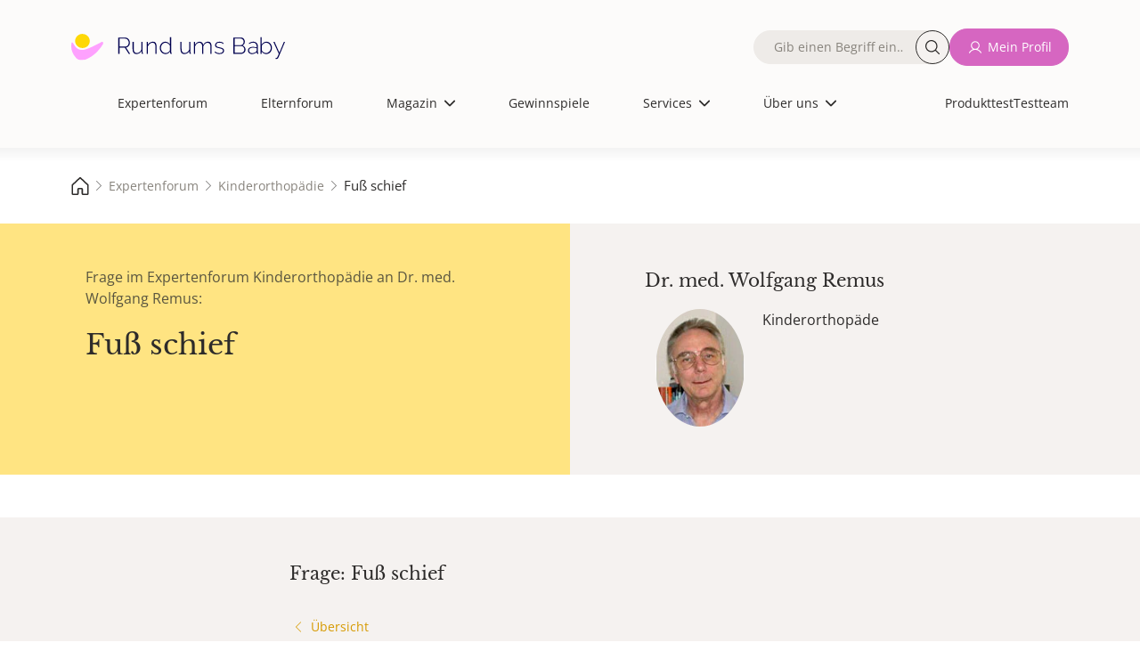

--- FILE ---
content_type: text/html; charset=UTF-8
request_url: https://www.rund-ums-baby.de/experten-forum/kinderorthopaede/fuss-schief__510821
body_size: 17677
content:
         <!DOCTYPE html>
<html lang="de" dir="ltr" prefix="og: https://ogp.me/ns#">
<head>
    <meta charset="utf-8">
    <meta name="viewport" content="width=device-width, initial-scale=1.0">
    <title>Fuß schief - Expertenforum ✔️ Körperentwicklung - Körperhaltung | Rund ums Baby</title>
    <meta name="description" content="Expertenforum ✔️ Hallo,meine Tochter (10 1/2 Monate) lernt gerade laufen. Wenn sie &quot;geht&quot;, also z.B einen Stuhl vor sich hinschiebt, dann stellt sie den linken Fuß imm... | Kinderorthopädie">
    <meta name="copyright" content="USMedia - Rund ums Baby">
    <meta name="author" content="USMedia - Rund ums Baby">
    <meta name="publisher" content="USMedia - Rund ums Baby">
            <meta property="og:image" content="https://www.rund-ums-baby.de/uploads/brand-images/rub-og-image.jpg" />
        <meta property="og:image:url" content="https://www.rund-ums-baby.de/uploads/brand-images/rub-og-image.jpg" />
        <link rel="image_src" href="https://www.rund-ums-baby.de/uploads/brand-images/rub-og-image.jpg" />
        <meta property="og:image:width" content="1200" />
    <meta property="og:image:height" content="630" />
    <meta property="og:type" content="website" />
    <meta property="og:title" content="Fuß schief - Expertenforum ✔️ Körperentwicklung - Körperhaltung | Rund ums Baby" />
    <script> window.jsVersion = '119'; </script>
            <meta name="robots" content="index, follow">
    
            <link rel="stylesheet" href="/build/app.beeab0f2.css">
    
    <link rel="preload" href="/build/fonts/OpenSans-Regular.170db3f3.woff2" as="font" type="font/woff2" crossorigin="anonymous">
    <link rel="preload" href="/build/fonts/LibreBaskerville-Regular.68fdb4aa.woff2" as="font" type="font/woff2" crossorigin="anonymous">
    <link rel="apple-touch-icon" sizes="180x180" href="/build/favicons/apple-touch-icon.png">
    <link rel="icon" type="image/png" sizes="192x192" href="/build/favicons/favicon-192x192.png">
    <link rel="icon" type="image/png" sizes="32x32" href="/build/favicons/favicon-32x32.png">
    <link rel="icon" type="image/png" sizes="16x16" href="/build/favicons/favicon-16x16.png">
    <link rel="icon" type="image/png" sizes="32x32" href="/build/favicons/favicon.png">
    <link rel="icon" type="image/svg+xml" sizes="any" href="/build/favicons/favicon.svg">
    <link rel="shortcut icon" type="image/x-icon" href="/build/favicons/favicon.ico">
    <link rel="manifest" href="/build/favicons/site.webmanifest">
    <link rel="preload" referrerPolicy="no-referrer-when-downgrade" href="https://cmtags.io/ads/rund-ums-baby" as="script">
    <link rel="preconnect" href="https://www.googletagmanager.com">
    <link rel="canonical" href="https://www.rund-ums-baby.de/experten-forum/kinderorthopaede/fuss-schief__510821">

    <script>
        window.dataLayer = window.dataLayer || [];
        function gtag(){dataLayer.push(arguments);}
    </script>
    <script>
        (function(scope) {
            "use strict";

            //falls es im scope bereits existiert, erweitern statt überschreiben
            var MobileChecker = scope.MobileChecker || {};

            /**
             * Hilfsfunktion um festzustellen, ob im mobile ansicht oder desktop
             * @return {boolean}
             */
            MobileChecker.isMobile = function() {
                var breakpoint = 992;
                if ('matchMedia' in window) {
                    var mq = '(min-width: ' + breakpoint  + 'px)';
                    return !window.matchMedia(mq).matches;
                }
                var getClientWidth = function() {
                    return Math.max( document.documentElement.clientWidth || 0, window.innerWidth || 0 );
                };
                return getClientWidth() < breakpoint ;
            }

            //wenn es im scope verfügbar werden soll.
            scope.MobileChecker=MobileChecker;

            return MobileChecker;
        })(window);
    </script>
    <script src="/build/js/sourcpoint.js?v=119" type="application/javascript"></script>


                    
</head>

    <body class="smfrub">                
    <div class="dialog-off-canvas-main-canvas" data-off-canvas-main-canvas="">
        <div id="page-wrapper">
            <div id="page">
                                                    <header id="header" class="header" role="banner" aria-label="Site header" data-once="profile-header-once">
    <div class="header__content container">
        <div class="header__content_wrapper justify-content-center">
            <nav>
                <div class="region region-header">
                    <div id="block-sitebranding" class="block block-system block-system-branding-block">
                        <a href="/" rel="home" class="site-logo">
                            <img alt="Logo von Rund ums Baby, dem Magazin und Forum für die Themen Schwangerschaft, Geburt und Kinder. Für Eltern und jene mit Kinderwunsch" src="/build/images/logos/logo.9d7be60a.svg">
                        </a>
                    </div>

                    
                                                                                            <nav role="navigation" aria-labelledby="block-mainnavigation-menu" id="block-mainnavigation" class="block block-menu navigation menu--main">
    <span class="visually-hidden" id="block-mainnavigation-menu">Hauptnavigation</span>
    <ul class="nav navbar-nav header-main-navigation">
        <li>
            <div class="views-exposed-form bef-exposed-form block block-views block-views-exposed-filter-blocknde-solr-search-page-1" data-drupal-selector="views-exposed-form-nde-solr-search-page-1">
                <form action="/suche" method="get" id="views-exposed-form-nde-solr-search-page-1" accept-charset="UTF-8" data-once="profile-forms-once">
                    <div class="form--inline clearfix">
                        <div class="js-form-item form-item js-form-type-textfield form-type-textfield js-form-item-search-api-fulltext form-item-search-api-fulltext">
                            <label for="edit-search-api-fulltext"><span class="label__content">Fulltext search</span></label>
                            <div class="input__wrapper">
                                <input data-drupal-selector="edit-search-api-fulltext" type="text" id="edit-search-api-fulltext" name="suche" value="" size="30" maxlength="128" class="form-text" placeholder="Gib einen Begriff ein…">
                                <button class="button--search rounded-circle" aria-label="Suche">Suche</button>
                            </div>
                        </div>
                        <div data-drupal-selector="edit-actions" class="form-actions js-form-wrapper form-wrapper" id="edit-actions--2">
                            <input data-drupal-selector="edit-submit-nde-solr-search" type="submit" id="edit-submit-nde-solr-search" value="Filtern" class="button js-form-submit form-submit button--primary">
                            <input data-drupal-selector="edit-reset" type="submit" id="edit-reset--2" name="op" value="Filter aufheben" class="button js-form-submit form-submit button--primary">
                        </div>
                    </div>
                </form>
            </div>
        </li>
        <span class="nav-spacer" role="presentation" aria-hidden="true"></span>

            <li class="nav-item no-image no-thumbnail">
            <div class="menu__label">
                <a href="/experten-forum" class="nav-link nav-link--expertenforum">Expertenforum</a>
            </div>
            <span class="nav-link__decoration"></span>
        </li>
        <span class="nav-spacer" role="presentation" aria-hidden="true"></span>
        <span class="nav-spacer" role="presentation" aria-hidden="true"></span>
                <li class="nav-item no-image no-thumbnail">
            <div class="menu__label">
                <a href="/eltern-forum" class="nav-link nav-link--expertenforum">Elternforum</a>
            </div>
            <span class="nav-link__decoration"></span>
        </li>
        <span class="nav-spacer" role="presentation" aria-hidden="true"></span>
        <span class="nav-spacer" role="presentation" aria-hidden="true"></span>
                <li class="nav-item menu-item--expanded dropdown no-image no-thumbnail">
            <div class="menu__label">
                                    <span class="nav-link dropdown-toggle nav-link- dropdown-toggle-active">Magazin</span>
                                <span class="dropdown-icon"></span>
            </div>
            <ul class="dropdown-menu">
                <span class="nav-spacer" role="presentation" aria-hidden="true"></span>
                                                            <li class="dropdown-item no-image no-thumbnail menu-item--children">
                            <div class="menu__label">
                                <a href="/magazin" class="nav-link--kinderwunsch" data-drupal-link-system-path="node/11">Alle Artikel</a>
                            </div>
                            <span class="nav-link__decoration"></span>
                        </li>
                        <span class="nav-spacer" role="presentation" aria-hidden="true"></span>
                        <span class="nav-spacer" role="presentation" aria-hidden="true"></span>
                                                                                <li class="dropdown-item no-image no-thumbnail menu-item--children">
                            <div class="menu__label">
                                <a href="/magazin/kinderwunsch" class="nav-link--kinderwunsch" data-drupal-link-system-path="node/11">Kinderwunsch</a>
                            </div>
                            <span class="nav-link__decoration"></span>
                        </li>
                        <span class="nav-spacer" role="presentation" aria-hidden="true"></span>
                        <span class="nav-spacer" role="presentation" aria-hidden="true"></span>
                                                                                <li class="dropdown-item no-image no-thumbnail menu-item--children">
                            <div class="menu__label">
                                <a href="/magazin/schwangerschaft" class="nav-link--kinderwunsch" data-drupal-link-system-path="node/11">Schwangerschaft</a>
                            </div>
                            <span class="nav-link__decoration"></span>
                        </li>
                        <span class="nav-spacer" role="presentation" aria-hidden="true"></span>
                        <span class="nav-spacer" role="presentation" aria-hidden="true"></span>
                                                                                <li class="dropdown-item no-image no-thumbnail menu-item--children">
                            <div class="menu__label">
                                <a href="/magazin/baby" class="nav-link--kinderwunsch" data-drupal-link-system-path="node/11">Baby</a>
                            </div>
                            <span class="nav-link__decoration"></span>
                        </li>
                        <span class="nav-spacer" role="presentation" aria-hidden="true"></span>
                        <span class="nav-spacer" role="presentation" aria-hidden="true"></span>
                                                                                <li class="dropdown-item no-image no-thumbnail menu-item--children">
                            <div class="menu__label">
                                <a href="/magazin/kleinkind" class="nav-link--kinderwunsch" data-drupal-link-system-path="node/11">Kleinkind</a>
                            </div>
                            <span class="nav-link__decoration"></span>
                        </li>
                        <span class="nav-spacer" role="presentation" aria-hidden="true"></span>
                        <span class="nav-spacer" role="presentation" aria-hidden="true"></span>
                                                                                <li class="dropdown-item no-image no-thumbnail menu-item--children">
                            <div class="menu__label">
                                <a href="/magazin/schulkind" class="nav-link--kinderwunsch" data-drupal-link-system-path="node/11">Schulkind</a>
                            </div>
                            <span class="nav-link__decoration"></span>
                        </li>
                        <span class="nav-spacer" role="presentation" aria-hidden="true"></span>
                        <span class="nav-spacer" role="presentation" aria-hidden="true"></span>
                                                                                <li class="dropdown-item no-image no-thumbnail menu-item--children">
                            <div class="menu__label">
                                <a href="/magazin/familie-finanzen" class="nav-link--kinderwunsch" data-drupal-link-system-path="node/11">Familie &amp; Finanzen</a>
                            </div>
                            <span class="nav-link__decoration"></span>
                        </li>
                        <span class="nav-spacer" role="presentation" aria-hidden="true"></span>
                        <span class="nav-spacer" role="presentation" aria-hidden="true"></span>
                                                                                <li class="dropdown-item no-image no-thumbnail menu-item--children">
                            <div class="menu__label">
                                <a href="/magazin/gesundheit" class="nav-link--kinderwunsch" data-drupal-link-system-path="node/11">Gesundheit</a>
                            </div>
                            <span class="nav-link__decoration"></span>
                        </li>
                        <span class="nav-spacer" role="presentation" aria-hidden="true"></span>
                        <span class="nav-spacer" role="presentation" aria-hidden="true"></span>
                                                </ul>
            <span class="nav-link__decoration"></span>
        </li>
        <span class="nav-spacer" role="presentation" aria-hidden="true"></span>
        <span class="nav-spacer" role="presentation" aria-hidden="true"></span>
                <li class="nav-item no-image no-thumbnail">
            <div class="menu__label">
                <a href="/gewinnspiele" class="nav-link nav-link--expertenforum">Gewinnspiele</a>
            </div>
            <span class="nav-link__decoration"></span>
        </li>
        <span class="nav-spacer" role="presentation" aria-hidden="true"></span>
        <span class="nav-spacer" role="presentation" aria-hidden="true"></span>
                <li class="nav-item menu-item--expanded dropdown no-image no-thumbnail">
            <div class="menu__label">
                                    <span class="nav-link dropdown-toggle nav-link- dropdown-toggle-active">Services</span>
                                <span class="dropdown-icon"></span>
            </div>
            <ul class="dropdown-menu">
                <span class="nav-spacer" role="presentation" aria-hidden="true"></span>
                                                            <li class="dropdown-item no-image no-thumbnail menu-item--children">
                            <div class="menu__label">
                                <a href="/unsere-services" class="nav-link--kinderwunsch" data-drupal-link-system-path="node/11">Unsere Services</a>
                            </div>
                            <span class="nav-link__decoration"></span>
                        </li>
                        <span class="nav-spacer" role="presentation" aria-hidden="true"></span>
                        <span class="nav-spacer" role="presentation" aria-hidden="true"></span>
                                                                                <li class="dropdown-item no-image no-thumbnail menu-item--children">
                            <div class="menu__label">
                                <a href="/services/12minutes-erste-hilfe-kurs-fuer-eltern" class="nav-link--kinderwunsch" data-drupal-link-system-path="node/11">12minutes Erste-Hilfe-Kurs</a>
                            </div>
                            <span class="nav-link__decoration"></span>
                        </li>
                        <span class="nav-spacer" role="presentation" aria-hidden="true"></span>
                        <span class="nav-spacer" role="presentation" aria-hidden="true"></span>
                                                                                <li class="dropdown-item no-image no-thumbnail menu-item--children">
                            <div class="menu__label">
                                <a href="/services/perzentilenrechner" class="nav-link--kinderwunsch" data-drupal-link-system-path="node/11">Perzentilenrechner</a>
                            </div>
                            <span class="nav-link__decoration"></span>
                        </li>
                        <span class="nav-spacer" role="presentation" aria-hidden="true"></span>
                        <span class="nav-spacer" role="presentation" aria-hidden="true"></span>
                                                                                <li class="dropdown-item no-image no-thumbnail menu-item--children">
                            <div class="menu__label">
                                <a href="/services/zyklusrechner" class="nav-link--kinderwunsch" data-drupal-link-system-path="node/11">Zyklusrechner</a>
                            </div>
                            <span class="nav-link__decoration"></span>
                        </li>
                        <span class="nav-spacer" role="presentation" aria-hidden="true"></span>
                        <span class="nav-spacer" role="presentation" aria-hidden="true"></span>
                                                                                <li class="dropdown-item no-image no-thumbnail menu-item--children">
                            <div class="menu__label">
                                <a href="https://www.rund-ums-baby.de/services/malvorlagen-zum-ausdrucken-kreative-auszeit-fuer-gross-und-klein" class="nav-link--kinderwunsch" data-drupal-link-system-path="node/11">Malvorlagen</a>
                            </div>
                            <span class="nav-link__decoration"></span>
                        </li>
                        <span class="nav-spacer" role="presentation" aria-hidden="true"></span>
                        <span class="nav-spacer" role="presentation" aria-hidden="true"></span>
                                                                                <li class="dropdown-item no-image no-thumbnail menu-item--children">
                            <div class="menu__label">
                                <a href="/services/checklisten" class="nav-link--kinderwunsch" data-drupal-link-system-path="node/11">Checklisten</a>
                            </div>
                            <span class="nav-link__decoration"></span>
                        </li>
                        <span class="nav-spacer" role="presentation" aria-hidden="true"></span>
                        <span class="nav-spacer" role="presentation" aria-hidden="true"></span>
                                                                                <li class="dropdown-item no-image no-thumbnail menu-item--children">
                            <div class="menu__label">
                                <a href="/Testteam/Registrierung" class="nav-link--kinderwunsch" data-drupal-link-system-path="node/11">Rund ums Baby - Panel</a>
                            </div>
                            <span class="nav-link__decoration"></span>
                        </li>
                        <span class="nav-spacer" role="presentation" aria-hidden="true"></span>
                        <span class="nav-spacer" role="presentation" aria-hidden="true"></span>
                                                </ul>
            <span class="nav-link__decoration"></span>
        </li>
        <span class="nav-spacer" role="presentation" aria-hidden="true"></span>
        <span class="nav-spacer" role="presentation" aria-hidden="true"></span>
                <li class="nav-item menu-item--expanded dropdown no-image no-thumbnail">
            <div class="menu__label">
                                    <span class="nav-link dropdown-toggle nav-link- dropdown-toggle-active">Über uns</span>
                                <span class="dropdown-icon"></span>
            </div>
            <ul class="dropdown-menu">
                <span class="nav-spacer" role="presentation" aria-hidden="true"></span>
                                                            <li class="dropdown-item no-image no-thumbnail menu-item--children">
                            <div class="menu__label">
                                <a href="/ueber-uns" class="nav-link--kinderwunsch" data-drupal-link-system-path="node/11">Über uns</a>
                            </div>
                            <span class="nav-link__decoration"></span>
                        </li>
                        <span class="nav-spacer" role="presentation" aria-hidden="true"></span>
                        <span class="nav-spacer" role="presentation" aria-hidden="true"></span>
                                                                                <li class="dropdown-item no-image no-thumbnail menu-item--children">
                            <div class="menu__label">
                                <a href="/ueber-uns/unsere-ueberzeugung" class="nav-link--kinderwunsch" data-drupal-link-system-path="node/11">Unsere Überzeugung</a>
                            </div>
                            <span class="nav-link__decoration"></span>
                        </li>
                        <span class="nav-spacer" role="presentation" aria-hidden="true"></span>
                        <span class="nav-spacer" role="presentation" aria-hidden="true"></span>
                                                                                <li class="dropdown-item no-image no-thumbnail menu-item--children">
                            <div class="menu__label">
                                <a href="/experten" class="nav-link--kinderwunsch" data-drupal-link-system-path="node/11">Unsere Expert:Innen</a>
                            </div>
                            <span class="nav-link__decoration"></span>
                        </li>
                        <span class="nav-spacer" role="presentation" aria-hidden="true"></span>
                        <span class="nav-spacer" role="presentation" aria-hidden="true"></span>
                                                                                <li class="dropdown-item no-image no-thumbnail menu-item--children">
                            <div class="menu__label">
                                <a href="/ueber-uns/unser-team" class="nav-link--kinderwunsch" data-drupal-link-system-path="node/11">Unser Team</a>
                            </div>
                            <span class="nav-link__decoration"></span>
                        </li>
                        <span class="nav-spacer" role="presentation" aria-hidden="true"></span>
                        <span class="nav-spacer" role="presentation" aria-hidden="true"></span>
                                                </ul>
            <span class="nav-link__decoration"></span>
        </li>
        <span class="nav-spacer" role="presentation" aria-hidden="true"></span>
        <span class="nav-spacer" role="presentation" aria-hidden="true"></span>
    
<li class="extra-links-header">
    <nav role="navigation" aria-labelledby="-menu" class="block block-menu navigation menu--extra-links-header">
        <ul class="menu menu-level-0">
                        <li class="menu-item">
                <a href="/produkttests" target="_self" rel="nofollow noopener" class="menu__link--newsletter">Produkttest</a>
                <div class="menu_link_content menu-link-contentextra-links-header view-mode-default menu-dropdown menu-dropdown-0 menu-type-default">
                </div>
            </li>
                        <li class="menu-item">
                <a href="/Testteam/Registrierung" target="_self" rel="nofollow noopener" class="menu__link--newsletter">Testteam</a>
                <div class="menu_link_content menu-link-contentextra-links-header view-mode-default menu-dropdown menu-dropdown-0 menu-type-default">
                </div>
            </li>
                                        <li class="menu-item">
                    <a href="/login" target="_self" rel="nofollow noopener">Anmelden</a>
                </li>
                    </ul>
    </nav>
</li>
</ul>
</nav>

<nav role="navigation" aria-labelledby="block-extralinksheader-menu" id="block-extralinksheader" class="block block-menu navigation menu--extra-links-header">
    <ul data-region="header" class="menu menu-level-0">
                <li class="menu-item">
            <a href="/produkttests" target="_self" rel="nofollow noopener" class="menu__link--newsletter">Produkttest</a>
            <div class="menu_link_content menu-link-contentextra-links-header view-mode-default menu-dropdown menu-dropdown-0 menu-type-default">
            </div>
        </li>
                <li class="menu-item">
            <a href="/Testteam/Registrierung" target="_self" rel="nofollow noopener" class="menu__link--newsletter">Testteam</a>
            <div class="menu_link_content menu-link-contentextra-links-header view-mode-default menu-dropdown menu-dropdown-0 menu-type-default">
            </div>
        </li>
            </ul>
</nav>

                                            
                                        <nav role="navigation" aria-labelledby="block-quickaccesslinks-menu" id="block-quickaccesslinks" class="block block-menu navigation menu--quick-access-links">
                        <ul data-region="header" class="menu menu-level-0">
                            <li class="menu-item">
                                <a href="/" title="Start">
                                    <div class="menu_link_content menu-link-contentquick-access-links view-mode-default menu-dropdown menu-dropdown-0 menu-type-default">
                                        <div class="field field--name-field-menu-item-icon field--type-image field--label-hidden field__item">
                                            <img alt="house" src="/build/images/icons/grey-house.6c0f149c.svg">
                                        </div>
                                    </div>
                                    <span class="link__title">Start</span>
                                </a>
                            </li>
                            <li class="menu-item">
                                <a href="/experten-forum" title="Expertenforum">
                                    <div class="menu_link_content menu-link-contentquick-access-links view-mode-default menu-dropdown menu-dropdown-0 menu-type-default">
                                        <div class="field field--name-field-menu-item-icon field--type-image field--label-hidden field__item">
                                            <img alt="stethoscope" src="/build/images/icons/grey-stethoscope.fa98907d.svg">
                                        </div>
                                    </div>
                                    <span class="link__title">Expertenforum</span>
                                </a>
                            </li>
                            <li class="menu-item">
                                                                <a href="/login" title="Mein Profil">
                                                                        <div class="menu_link_content menu-link-contentquick-access-links view-mode-default menu-dropdown menu-dropdown-0 menu-type-default">
                                        <div class="field field--name-field-menu-item-icon field--type-image field--label-hidden field__item">
                                            <img alt="avatar" src="/build/images/icons/grey-user.0e3caa17.svg">
                                        </div>
                                    </div>
                                    <span class="link__title">Mein Profil</span>
                                </a>
                            </li>
                            <li class="menu-item">
                                <a href="/eltern-forum" title="Elternforum">
                                    <div class="menu_link_content menu-link-contentquick-access-links view-mode-default menu-dropdown menu-dropdown-0 menu-type-default">
                                        <div class="field field--name-field-menu-item-icon field--type-image field--label-hidden field__item">
                                            <img alt="chat bubble" src="/build/images/icons/grey-chats.7194581b.svg">
                                        </div>
                                    </div>
                                    <span class="link__title">Elternforum</span>
                                </a>
                            </li>
                            <li class="menu-item">
                                <a href="/suche" title="Suche">
                                    <div class="menu_link_content menu-link-contentquick-access-links view-mode-default menu-dropdown menu-dropdown-0 menu-type-default">
                                        <div class="field field--name-field-menu-item-icon field--type-image field--label-hidden field__item">
                                            <img alt="magnifying glass" src="/build/images/icons/grey-magnifying-glass.be7160a9.svg">
                                        </div>
                                    </div>
                                    <span class="link__title">Suche</span>
                                </a>
                            </li>
                        </ul>
                    </nav>
                    <div class="block-group">
                        <div class="views-exposed-form bef-exposed-form block block-views block-views-exposed-filter-blocknde-solr-search-page-1" data-drupal-selector="views-exposed-form-nde-solr-search-page-1">
                            <form action="/suche" method="get" id="views-exposed-form-nde-solr-search-page-1" accept-charset="UTF-8" data-once="profile-forms-once">
                                <div class="form--inline clearfix">
                                    <div class="js-form-item form-item js-form-type-textfield form-type-textfield js-form-item-search-api-fulltext form-item-search-api-fulltext">
                                        <label for="edit-search-api-fulltext"><span class="label__content">Fulltext search</span></label>
                                        <div class="input__wrapper">
                                            <input data-drupal-selector="edit-search-api-fulltext" type="text" id="edit-search-api-fulltext" name="suche" value="" size="30" maxlength="128" class="form-text" placeholder="Gib einen Begriff ein…">
                                            <button class="button--search rounded-circle" aria-label="Suche">Suche</button>
                                        </div>
                                    </div>
                                    <div data-drupal-selector="edit-actions" class="form-actions js-form-wrapper form-wrapper" id="edit-actions--2">
                                        <input data-drupal-selector="edit-submit-nde-solr-search" type="submit" id="edit-submit-nde-solr-search" value="Filtern" class="button js-form-submit form-submit button--primary">
                                        <input data-drupal-selector="edit-reset" type="submit" id="edit-reset--2" name="op" value="Filter aufheben" class="button js-form-submit form-submit button--primary">
                                    </div>
                                </div>
                            </form>
                        </div>
                        <div class="menu--custom-login">
                            <ul class="menu menu-level-0">
                                                                <li class="menu-item">
                                    <form method="post" action="/prg">
                                        <input type="hidden" name="link" value="L2xvZ2lu">
                                        <button class="button button--eltern button--icon--user text-nowrap" type="submit" title="Mein Profil">Mein Profil</button>
                                    </form>
                                </li>
                                                            </ul>
                        </div>
                    </div>
                </div>
            </nav>

            <span class="navbar-main__trigger">
                <span class="trigger__icon">
                <span class="icon__bar icon__bar--1"></span>
                <span class="icon__bar icon__bar--2"></span>
                <span class="icon__bar icon__bar--3"></span>
                </span>
                <span class="trigger__label">≡</span>
                </span>
        </div>
    </div>
</header>

                

                                   <aside>
        <!-- Billboard Ad, BB, Banner, Topmobile1 -->
                
                                    <div class="adContainer" id="billboardContainer" data-info="topmobile1">                                     
                                          <div id="billboardBB" data-info="topmobile1" style="width:100%;">
                                          </div>
                                    </div>
                                    
    

    </aside>    
                                                                    <div id="main-wrapper" class="layout-main-wrapper clearfix">
                        <main id="main" class="container-fluid">
                                                                <!-- Breadcrumb ----------------------------------------------------------------------------------->
    <div class="region region-breadcrumb">
        <nav>
            <ul>
                                                                                        <li>
                                <a href="/">
                                    <span>
                                                                                    <img src="/build/images/icons/grey-house.6c0f149c.svg"
                                                   alt="Rund-ums-Baby.de - Magazin und Forum für die ersten Kinderjahre, Kinderwunsch, Kinderarzt, Schwangerschaft, Baby, Kleinkind- und Kindergartenzeit">
                                                                                
                                    </span>
                                </a>
                            </li>
                                                                                                                                    <li>
                                <a href="/experten-forum">
                                    <span>
                                                                                Expertenforum
                                    </span>
                                </a>
                            </li>
                                                                                                                                    <li>
                                <a href="/experten-forum/kinderorthopaede">
                                    <span>
                                                                                Kinderorthopädie
                                    </span>
                                </a>
                            </li>
                                                                                                                                        <li>
                                    <span class="fs-7" style="line-height:1;">Fuß schief</span>
                                </li>
                                                                            </ul>
        </nav>
    </div>
                            
                                            <div class="row m-0 row-cols-1 row-cols-md-2">

    <div class="col px-5 px-xl-8 py-5 bg-experten">
        <p class="text-muted fs-6 lh-base">
            Frage im Expertenforum Kinderorthopädie an
            Dr. med. Wolfgang Remus:
        </p>
        <h1 class="h2 mt-3 mb-0">Fuß schief</h1>
    </div>

        <div class="col bg-grey-box py-5 px-5 px-xl-8">
        <div class="d-flex h-100">
        <a href="/experten/vita/" class="row expert-intro d-flex">
            <h3 class="h4 fs-5 mb-3">
                                    Dr. med.
                    <span class="d-none d-sm-inline" > Wolfgang</span>
                                Remus
            </h3>
            <div class="d-flex">
                <div class=" align-self-start me-3">
                    <img class="rounded-circle ratio ratio-1x1 ratio-square object-fit-cover expert-avatar-100"
                         src="/uploads/avatars/dr-wolfgang-remus-65788efcc9b66425213873.jpg"
                         height="102" width="77"
                         alt="Dr. med. Wolfgang Remus">
                </div>
                <div class="row row-cols-1 ps-3">
                    Kinderorthopäde
                                    </div>
            </div>
        </a>
        </div>
    </div>

</div>                
    
                            <div class="clearfix">
                                <article>
                                    <section class="section">
                                        <div class="region region-content bg-grey-box mt-5 mt-md-5 mt-lg-5 mt-xl-5">
                                            <div class="forum narrow-view">

                                                                                                                                                                                                                                                        
                                                    <article class="pb-3">
        <section id="1315314" class="pt-5">
            <div class="h3 fs-5 lh-base">
                <div class="d-flex align-items-center gap-1">
                    
                    Frage: Fuß schief
                </div>
            </div>

                        <nav class="d-flex my-4 w-100 justify-content-between align-items-center flex-wrap gap-3">
                <div class="for-backbutton">
                                            <button id="backlink-button" class="text--button--experten button--icon--back"data-backbutton="{&quot;sort_date&quot;:&quot;2008-04-28 09:39:17&quot;,&quot;thread_id&quot;:510821,&quot;forum_id&quot;:6,&quot;forum_url&quot;:&quot;kinderorthopaede&quot;,&quot;forum_path&quot;:&quot;experten-forum&quot;,&quot;sort&quot;:&quot;byThread&quot;}">
    Übersicht
</button>
                                    </div>

                                <div>
                        
                </div>
                
                
                                            </nav>
            <hr>
            <article>
                
                <header>
                                        <div class="d-flex flex-wrap mt-4 mb-4 p-0 m-0 fs-7 ff-inherit">
                            
            <p class="flex-grow-1">Mitglied inaktiv </p>
        <span class="text-end">
            <time class="postDate" datetime="28-04-2008 09:39">28.04.2008, 09:39 Uhr</time>
                    <span data-controller="dispatch-event" class="d-block mo-pointer">
            <span
                class="ms-2 text--button--experten button--icon--flag"
                data-action="click->dispatch-event#eventToExternal" data-dispatch-event-detail-param="{&quot;eventName&quot;:&quot;melden&quot;,&quot;path&quot;:&quot;L3J1YmEvcmVwb3J0L3Bvc3QvMTMxNTMxND9hPTE=&quot;}"
            >Beitrag melden</span>
        </span>

        </span>
    
                    </div>
                </header>

                                <div class="mt-4">
                    <p class="post-content">Hallo,

meine Tochter (10 1/2 Monate) lernt gerade laufen. Wenn sie "geht", also z.B einen Stuhl vor sich hinschiebt, dann stellt sie den linken Fuß immer mit den Zehenspitzen nach aussen. Der Fuß ist also nicht gerade nach vorne gerichtet wie der rechte, sondern steht auf "10-Uhr-Stellung".

Sollten wir das von einem Arzt anschauen lassen?

Vielen Dank.</p>
                                        <hr class="d-none" />
                </div>

                <footer>
                    <div class="mb-3">
                                                        
                                            </div>

                                        <div class="mb-5">
                                                                                                                                    
        <div class="answer__footer d-flex align-items-center flex-wrap gap-3">
                            <form class="flex-grow-1 order-sm-1 order-2" method="post" action="/prg">
    <input type="hidden" name="link" value="L2V4cGVydGVuLWZvcnVtL2tpbmRlcm9ydGhvcGFlZGUvYW50d29ydGVuLzEzMTUzMTQ=">
    <button type="submit" class="button--experten button--icon--chat text-nowrap">
        beantworten
    </button>
</form>
            
                                            <div class="order-sm-2 order-1">
                    <form method="post" action="/prg">
    <input type="hidden" name="link" value="L2V4cGVydGVuLWZvcnVtL2tpbmRlcm9ydGhvcGFlZGUvc2NocmVpYmVu">
    <button type="submit" class="button button--experten button--icon--pen text-nowrap" data-forum-button="expert-ask-question">eigene Frage stellen</button>
</form>
                </div>
            
            </div>
    
                                                                        </div>
                </footer>
            </article>
        </section>

        <aside>
    <div class="adContainer ciAddContainer" data-adCode="content_ad" ></div>
</aside>
                
                            <section>
                                                                                    <article id="1315315" class="card rounded-4 border-0  bg-white my-4 px-2 py-4">
                <header class="card-header border-0 w-100  bg-white ">
                    <div class="d-flex p-0 m-0 fs-7 ff-inherit">
                            
                                        <p class="experten-text-link flex-grow-1">Dr. Wolfgang Remus </p>
                        <span class="text-end">
                <time class="postDate" datetime="28-04-2008">28.04.2008</time>
                        <span data-controller="dispatch-event" class="d-block mo-pointer">
            <span
                class="ms-2 text--button--experten button--icon--flag"
                data-action="click->dispatch-event#eventToExternal" data-dispatch-event-detail-param="{&quot;eventName&quot;:&quot;melden&quot;,&quot;path&quot;:&quot;L3J1YmEvcmVwb3J0L3Bvc3QvMTMxNTMxNT9hPTE=&quot;}"
            >Beitrag melden</span>
        </span>

            </span>
            
                    </div>
                </header><div class="card-body">
                    <p class="card-text post-content">Hallo,

Sie haben das sehr gut beschrieben, so dass ich mir das auch wirklich vorstellen kann. Tatsache ist, dass in der Lauflernperiode häufig differente Fußstellungen zustande kommen. Das liegt auch häufig an einer natürlichen, gesunden unterschiedlichen Stellung der Hüften. Insofern würde ich erst mal abwarten, dass Ihr Kind selbstsicher auf die Beine kommt. Sollten sich dann immer noch für Sie beunruhigende Stellungen ergeben, wird Ihnen jeder erfahrene Kinderorthopäde Rede und Antwort dazu stehen können.

Mit freundlichen Grüßen</p>
                                        <hr class="d-none" />
                                                
                                    </div><footer class="card-footer border-0 bg-white ">
                                                                                            
        <div class="answer__footer d-flex align-items-center flex-wrap gap-3">
                            <form class="flex-grow-1 order-sm-1 order-2" method="post" action="/prg">
    <input type="hidden" name="link" value="L2V4cGVydGVuLWZvcnVtL2tpbmRlcm9ydGhvcGFlZGUvYW50d29ydGVuLzEzMTUzMTU=">
    <button type="submit" class="button--experten button--icon--chat text-nowrap">
        antworten
    </button>
</form>
            
            
            </div>
    
                                    </footer>
            </article>
                            <aside>
                                
                                    <div class="adContainer" id="mrContainer">
                                        <div>
                                            <div id="MR_default"  class="stroer_fallback">
                                                
                        <div class="teaser teaser_desktop w-100 teaser_mobile" data-teaser_id="1189" data-teaser_asso_id="1411">
                            <div class="adContainer">
 <a id="ClickAnzeige" href="https://www.rund-ums-baby.de/services/12minutes-erste-hilfe-kurs-fuer-eltern?&rub_client_name=12minutes&rub_campaign_name=12minutes_erstehilfekurs&rub_ad_group=12minutes_erstehilfekurs_teaser&rub_ad_name=12minutes_erstehilfekurs_teaser_1189" class="d-block w-100">
                <img loading="lazy" class="img-fluid w-100" src="/teaser-images/12minutes/12minutes_teaser_v3.png" alt="erste-hilfe-kurs" width="300" height="300">
                <div class="article__description">
                   
                </div>
                <div class="article__actions">
                    <!-- 
                                  <span class="button button--secondary mt-3">
                                    jetzt buchen
                                  </span>
                    -->
                </div>
            </a>
</div>

<script>
    (function() {
        window.didomiOnReady = window.didomiOnReady || [];
        window.didomiOnReady.push(function () {

            window.dataLayer=window.dataLayer||[];
            window.dataLayer.push({
                'event': 'display_internal_ad',
                'client_name': '12minutes',
                'campaign_name': '12minutes_erstehilfekurs',
                'ad_group': '12minutes_erstehilfekurs_teaser',
                'ad_name': '12minutes_erstehilfekurs_teaser_1189'
            });
        });
    })();
</script>
                        </div>
                    
                                            </div>
                                        </div>
                                        <div id="mediumRectangleMR"  data-info="topmobile2" style="width:100%;">
                                        </div>
                                    </div>
                                
    
                    </aside>
                        
            </section>
                                                
            </article>
            <div id="brand-disclaimer">
    Bei individuellen Markenempfehlungen von Expert:Innen handelt es sich nicht um finanzierte Werbung, sondern ausschließlich um die jeweilige Empfehlung des Experten/der Expertin. Selbstverständlich stehen weitere Marken anderer Hersteller zur Auswahl.
</div>    
                                            </div>
                                        </div>
                                    </section>
                                      <section id="main-teaser-area" class="main-teaser region region-content mt-5 mt-md-4 mt-lg-4 mt-xl-4 pt-md-3">
    <aside>
        <h2 class="h3">Nützliche Informationen</h2>
        <div class="row row-cols-1 row-cols-sm-2 row-cols-md-3 row-cols-xl-3 gy-3 g-xl-4">            
                        <div class="teaser teaser_desktop teaser_mobile" data-teaser_id="1107" data-teaser_asso_id="0">
                            <div class="adContainer">
 <a id="ClickAnzeige" href="/login?rub_client_name=intern&rub_campaign_name=intern_anmeldung&rub_ad_group=intern_anmeldung_teaser&rub_ad_name=intern_anmeldung_teaser_1218"  class="d-block w-100">
            
                <img loading="lazy" class="img-fluid w-100" src="/teaser-images/rub_frage_teaser.png" alt="Stell deine Frage" width="300" height="300">
                <div class="article__description">
                   
                </div>
                <div class="article__actions">
                    
                </div>
            </a>
<script>
    (function() {
        window.didomiOnReady = window.didomiOnReady || [];
        window.didomiOnReady.push(function () {

            window.dataLayer=window.dataLayer||[];
            window.dataLayer.push({
                'event': 'display_internal_ad',
                'client_name': 'intern',
                'campaign_name': 'intern_anmeldung',
                'ad_group': 'intern_anmeldung_teaser',
                'ad_name': 'intern_anmeldung_teaser_default_1107'
            });
        });
    })();
</script>
</div>

<!--

<div class="adContainer">
  <a id="ClickAnzeige"
     href="/magazin/beba-family?rub_client_name=beba&rub_campaign_name=beba_story&rub_ad_group=beba_story_brandhub&rub_ad_name=beba_story_brandhub_te_1263"
     class="d-block w-100">

    <img class="img-fluid w-100"
         src="/teaser-images/beba/beba_brandhub_teaser.png"
         alt="BEBA Family"
         width="290"
         height="290">

    <div class="article__description"></div>
    <div class="article__actions"></div>
  </a>

  <script>
    (function () {
      window.didomiOnReady = window.didomiOnReady || [];
      window.didomiOnReady.push(function () {
        // Impression Tracking
        window.dataLayer = window.dataLayer || [];
        window.dataLayer.push({
          event: 'display_internal_ad',
          client_name: 'beba',
          campaign_name: 'beba_story',
          ad_group: 'beba_story_brandhub',
          ad_name: 'beba_story_brandhub_te_1263'
        });
      });
    })();
  </script>
</div>

-->
                        </div>
                    
            
                        <div class="teaser teaser_desktop teaser_mobile" data-teaser_id="1108" data-teaser_asso_id="0">
                            <div class="adContainer">
 <a href="/magazin/wie-lernt-dein-baby-alleine-einzuschlafen" class="d-block w-100">
               <!--
                <span style="margin: 0; text-align: left; font-size:11px; color:#9c9c9d; display: block;text-decoration:none; padding:5px; position:absolute; background:rgba(255,255,255,0.9)">Anzeige</span>
                 -->
                <img loading="lazy" class="img-fluid w-100" src="/teaser-images/content/einschlafen_300x300@2x.jpg" alt="Kindsbewegungen" width="300" height="300">
                <div class="article__description">
                   
                </div>
                <div class="article__actions">
                    <!-- 
                                  <span class="button button--secondary mt-3">
                                    Mehr erfahren
                                  </span>
                    -->
                </div>
            </a>
</div>
                        </div>
                    
            
                        <div class="teaser teaser_desktop teaser_mobile" data-teaser_id="1109" data-teaser_asso_id="0">
                            <div class="adContainer">
  <a id="ClickAnzeige"
     href="/experten-forum/hipp-elternservice?rub_client_name=hipp&rub_campaign_name=hipp_beikost&rub_ad_group=hipp_beikost_forum&rub_ad_name=hipp_beikost_forum_te_1251"
     class="d-block w-100">

    <!--
    <span style="margin: 0; text-align: left; font-size:8px; color:#9c9c9d; display: block; text-decoration:none; padding:5px; position:absolute; right:0px; background:rgba(255,255,255,0.9)">Anzeige</span>
    -->

    <img loading="lazy" class="img-fluid w-100" src="/teaser-images/hipp/hipp-expertenforum_300x300@2x.jpg" alt="HiPP Elternservice" width="300" height="300">
    
    <div class="article__description"></div>
    <div class="article__actions">
      <!-- 
        <span class="button button--secondary mt-3">
          Mehr erfahren
        </span>
      -->
    </div>
  </a>

  <script>
    (function() {
      window.didomiOnReady = window.didomiOnReady || [];
      window.didomiOnReady.push(function () {
        window.dataLayer = window.dataLayer || [];
        window.dataLayer.push({
          'event': 'display_internal_ad',
          'client_name': 'hipp',
          'campaign_name': 'hipp_beikost',
          'ad_group': 'hipp_beikost_forum',
          'ad_name': 'hipp_beikost_forum_te_1251'
        });
      });
    })();
  </script>
</div>
                        </div>
                    
            
                        <div class="teaser teaser_desktop teaser_mobile" data-teaser_id="1121" data-teaser_asso_id="0">
                            <div class="adContainer">
 <a href="/eltern-forum/aktuell" class="d-block w-100">
               <!--
                <span style="margin: 0; text-align: left; font-size:11px; color:#9c9c9d; display: block;text-decoration:none; padding:5px; position:absolute; background:rgba(255,255,255,0.9)">Anzeige</span>
                 -->
                <img loading="lazy" class="img-fluid w-100" src="/teaser-images/content/elf_aktuelles_300x300@2x.jpg" alt="Elternforum-Kigakids" width="300" height="300">
                <div class="article__description">
                   
                </div>
                <div class="article__actions">
                    <!-- 
                                  <span class="button button--secondary mt-3">
                                    Mehr erfahren
                                  </span>
                    -->
                </div>
            </a>
</div>
                        </div>
                    
            
                        <div class="teaser teaser_desktop teaser_mobile" data-teaser_id="1112" data-teaser_asso_id="0">
                            <div class="adContainer">
 <a href="/magazin/kindsbewegung-wann-spuere-ich-mein-baby" class="d-block w-100">
               <!--
                <span style="margin: 0; text-align: left; font-size:11px; color:#9c9c9d; display: block;text-decoration:none; padding:5px; position:absolute; background:rgba(255,255,255,0.9)">Anzeige</span>
                 -->
                <img loading="lazy" class="img-fluid w-100" src="/teaser-images/content/kindsbewegungen_300x300@2x.jpg" alt="Kindsbewegungen" width="300" height="300">
                <div class="article__description">
                   
                </div>
                <div class="article__actions">
                    <!-- 
                                  <span class="button button--secondary mt-3">
                                    Mehr erfahren
                                  </span>
                    -->
                </div>
            </a>
</div>
                        </div>
                    
    
            <div class="teaser teaser_desktop teaser_mobile">
    <div class="adContainer ciAddContainer" data-adCode="teaser_ad" ></div>
</div>
        </div>
    </aside>
</section>
                            <section class="region region-content mt-5 mt-md-4 mt-lg-4 mt-xl-4 pt-md-3">
            <h2 class="h3">                    Ähnliche Fragen
                                    </h2>
        <div class="row row-cols-1 row-cols-md-2 g-4 g-lg-6 mb-5">
                        <div class="col">
                <div class="card h-100 border-0 bg-grey-box g-4 p-4 rounded-4">
                                        <div class="card-header bg-grey-box border-0 w-100 px-0">
                        <a class="experten-text-link" href="/experten-forum/kinderorthopaede/fuss-schief-aufsetzen__66091">
                            <h3 class="h3 fs-5 lh-base mb-0">Fuß schief aufsetzen</h3>
                        </a>
                    </div>

                                        <div class="card-body d-flex flex-column px-0">
                        <p >
                            Liebe Experten,

Mein 9 - Jähriger Sohn joggt gerne. Ich lasse ihn nur kurze Strecken von 2-3 km laufen. Mir ist aufgefallen, dass er öfter beim Laufen die rechte Fußspitze nach außen dreht. Das ist nicht jedes Mal, beim Gehen auch nur selten, aber dennoch mach ich mir Sorgen, dass er womöglich seine Gelenke schädigen könnte.

Bei den U-Untersu ...
                        </p>
                    </div>

                                        <div class="card-footer bg-grey-box border-0 d-flex justify-content-between px-0 flex-wrap">
                        <p class="text-muted align-self-end fs-7">
                          Stichwort:
                            schief, Fuß schief                        </p>
                        <form class="" method="post" action="/prg">
                            <input type="hidden" name="link" value="L2V4cGVydGVuLWZvcnVtL2tpbmRlcm9ydGhvcGFlZGUvZnVzcy1zY2hpZWYtYXVmc2V0emVuX182NjA5MQ==">
                            <button type="submit" class="experten-icon-link d-flex border-0 bg-transparent pb-0 px-0 d-flex w-100 justify-content-md-end">
                                <div>
                                                                            Frage und Antworten lesen
                                                                    </div>
                                <img class="align-self-center ms-3 link-icon-experten" decoding="async" loading="lazy" src="/build/images/icons/grey-right-arrow.7ada2b1e.svg" width="15" height="13" alt="">
                            </button>
                        </form>
                    </div>
                </div>
            </div>
                        <div class="col">
                <div class="card h-100 border-0 bg-grey-box g-4 p-4 rounded-4">
                                        <div class="card-header bg-grey-box border-0 w-100 px-0">
                        <a class="experten-text-link" href="/experten-forum/kinderorthopaede/baby-haelt-beim-tragen-kopf-schief__67038">
                            <h3 class="h3 fs-5 lh-base mb-0">Baby hält beim tragen Kopf schief</h3>
                        </a>
                    </div>

                                        <div class="card-body d-flex flex-column px-0">
                        <p >
                            
Hallo, 

Mein Sohn 11 Wochen alt hatte anfangs eine Lieblingsseite (Kopf war immer nach links gerichtet), da war er 7 Wochen alt. Daraufhin sind wir zum Orthopäden gefahren nach Hannover, der eine atlasverschiebung bzw Blockade festgestellt hatte und diese dann auch mit der HIO Behandlung gelöst hatte. Seit dem kann er problemlos nach rechts und ...
                        </p>
                    </div>

                                        <div class="card-footer bg-grey-box border-0 d-flex justify-content-between px-0 flex-wrap">
                        <p class="text-muted align-self-end fs-7">
                          Stichwort:
                            schief                        </p>
                        <form class="" method="post" action="/prg">
                            <input type="hidden" name="link" value="L2V4cGVydGVuLWZvcnVtL2tpbmRlcm9ydGhvcGFlZGUvYmFieS1oYWVsdC1iZWltLXRyYWdlbi1rb3BmLXNjaGllZl9fNjcwMzg=">
                            <button type="submit" class="experten-icon-link d-flex border-0 bg-transparent pb-0 px-0 d-flex w-100 justify-content-md-end">
                                <div>
                                                                            Frage und Antworten lesen
                                                                    </div>
                                <img class="align-self-center ms-3 link-icon-experten" decoding="async" loading="lazy" src="/build/images/icons/grey-right-arrow.7ada2b1e.svg" width="15" height="13" alt="">
                            </button>
                        </form>
                    </div>
                </div>
            </div>
                        <div class="col">
                <div class="card h-100 border-0 bg-grey-box g-4 p-4 rounded-4">
                                        <div class="card-header bg-grey-box border-0 w-100 px-0">
                        <a class="experten-text-link" href="/experten-forum/kinderorthopaede/zaehne-kommen-schief__125991">
                            <h3 class="h3 fs-5 lh-base mb-0">Zähne kommen schief</h3>
                        </a>
                    </div>

                                        <div class="card-body d-flex flex-column px-0">
                        <p >
                            
Sehr geehrter Herr Dr. J. Matussek, 

 

Die bleibenden Zähne im Oberkiefer meiner 8. Jährigen Tochter sind schief gekommen, waren beim Kieferorthopädin. Meine Tochter soll eine Zahnspange bekommen, sie sagte aber nicht ob eine feste oder eine lockere. Auf welche kann ich eher rechnen?

 

VG

Melli

                        </p>
                    </div>

                                        <div class="card-footer bg-grey-box border-0 d-flex justify-content-between px-0 flex-wrap">
                        <p class="text-muted align-self-end fs-7">
                          Stichwort:
                            schief, Fuß schief                        </p>
                        <form class="" method="post" action="/prg">
                            <input type="hidden" name="link" value="L2V4cGVydGVuLWZvcnVtL2tpbmRlcm9ydGhvcGFlZGUvemFlaG5lLWtvbW1lbi1zY2hpZWZfXzEyNTk5MQ==">
                            <button type="submit" class="experten-icon-link d-flex border-0 bg-transparent pb-0 px-0 d-flex w-100 justify-content-md-end">
                                <div>
                                                                            Frage und Antworten lesen
                                                                    </div>
                                <img class="align-self-center ms-3 link-icon-experten" decoding="async" loading="lazy" src="/build/images/icons/grey-right-arrow.7ada2b1e.svg" width="15" height="13" alt="">
                            </button>
                        </form>
                    </div>
                </div>
            </div>
                        <div class="col">
                <div class="card h-100 border-0 bg-grey-box g-4 p-4 rounded-4">
                                        <div class="card-header bg-grey-box border-0 w-100 px-0">
                        <a class="experten-text-link" href="/experten-forum/kinderorthopaede/3-fragen-hueftdysplasie-tragen-von-babys-oberkoerper-schief__510898">
                            <h3 class="h3 fs-5 lh-base mb-0">3 Fragen: Hüftdysplasie, Tragen von Babys, Oberkörper schief</h3>
                        </a>
                    </div>

                                        <div class="card-body d-flex flex-column px-0">
                        <p >
                            Hallo!
Ich wäre Ihnen sehr dankbar, wenn Sie mir 3 Fragen beantworten könnten.
1) Meine Tochter hat seit der Geburt  Hüftdysplasie in einer leichten Form. Die linke Hüfte ist super, nur die Rechte ist etwas schlecht - hat 58 Grad. Ich musste sie bissher nur breitwickeln. Sie ist nun fast 12 Wochen alt und versucht schon fleißig zu turnen - mit Be ...
                        </p>
                    </div>

                                        <div class="card-footer bg-grey-box border-0 d-flex justify-content-between px-0 flex-wrap">
                        <p class="text-muted align-self-end fs-7">
                          Stichwort:
                            schief, Fuß schief                        </p>
                        <form class="" method="post" action="/prg">
                            <input type="hidden" name="link" value="L2V4cGVydGVuLWZvcnVtL2tpbmRlcm9ydGhvcGFlZGUvMy1mcmFnZW4taHVlZnRkeXNwbGFzaWUtdHJhZ2VuLXZvbi1iYWJ5cy1vYmVya29lcnBlci1zY2hpZWZfXzUxMDg5OA==">
                            <button type="submit" class="experten-icon-link d-flex border-0 bg-transparent pb-0 px-0 d-flex w-100 justify-content-md-end">
                                <div>
                                                                            Frage und Antworten lesen
                                                                    </div>
                                <img class="align-self-center ms-3 link-icon-experten" decoding="async" loading="lazy" src="/build/images/icons/grey-right-arrow.7ada2b1e.svg" width="15" height="13" alt="">
                            </button>
                        </form>
                    </div>
                </div>
            </div>
                        <div class="col">
                <div class="card h-100 border-0 bg-grey-box g-4 p-4 rounded-4">
                                        <div class="card-header bg-grey-box border-0 w-100 px-0">
                        <a class="experten-text-link" href="/experten-forum/kinderorthopaede/hueftdisplesie-und-schief-laufen__511933">
                            <h3 class="h3 fs-5 lh-base mb-0">Hüftdisplesie und schief laufen</h3>
                        </a>
                    </div>

                                        <div class="card-body d-flex flex-column px-0">
                        <p >
                            Sehr geehrter Herr Dr. Lohmann,

meine Tochter ist jetzt drei. Sie hatte nach der Entbindung ca. zwölf Wochen wurde sie breit gewickelt da die Hüfte noch nicht ganz ok war. 
Danach war alles gut, aber wegen ihrer Schieflage in der Wirbelsäule (Bananenform) waren wir ein Jahr lang regelm. in Physiotherapie.
Zudem bekam sie neulich Schuheinlagen. ...
                        </p>
                    </div>

                                        <div class="card-footer bg-grey-box border-0 d-flex justify-content-between px-0 flex-wrap">
                        <p class="text-muted align-self-end fs-7">
                          Stichwort:
                            schief                        </p>
                        <form class="" method="post" action="/prg">
                            <input type="hidden" name="link" value="L2V4cGVydGVuLWZvcnVtL2tpbmRlcm9ydGhvcGFlZGUvaHVlZnRkaXNwbGVzaWUtdW5kLXNjaGllZi1sYXVmZW5fXzUxMTkzMw==">
                            <button type="submit" class="experten-icon-link d-flex border-0 bg-transparent pb-0 px-0 d-flex w-100 justify-content-md-end">
                                <div>
                                                                            Frage und Antworten lesen
                                                                    </div>
                                <img class="align-self-center ms-3 link-icon-experten" decoding="async" loading="lazy" src="/build/images/icons/grey-right-arrow.7ada2b1e.svg" width="15" height="13" alt="">
                            </button>
                        </form>
                    </div>
                </div>
            </div>
                        <div class="col">
                <div class="card h-100 border-0 bg-grey-box g-4 p-4 rounded-4">
                                        <div class="card-header bg-grey-box border-0 w-100 px-0">
                        <a class="experten-text-link" href="/experten-forum/kinderorthopaede/warum-haelt-meine-tochter-6-monate-ihren-kopf-schief__511942">
                            <h3 class="h3 fs-5 lh-base mb-0">Warum hält meine Tochter (6 monate)ihren Kopf schief?</h3>
                        </a>
                    </div>

                                        <div class="card-body d-flex flex-column px-0">
                        <p >
                            Ich hatte eine Vacuum Geburt und dadurch sind bei meinem Baby mehrere Blockierungen enstanden.Ich war 2 mal bei dem Osteopaten und er hat die Blockierungen gelöst.Mein Baby ist jetzt 6 monate alt aber sie hält ihren Kopf immer noch schief.Könnte sie noch Blockierungen haben?
                        </p>
                    </div>

                                        <div class="card-footer bg-grey-box border-0 d-flex justify-content-between px-0 flex-wrap">
                        <p class="text-muted align-self-end fs-7">
                          Stichwort:
                            schief, Fuß schief                        </p>
                        <form class="" method="post" action="/prg">
                            <input type="hidden" name="link" value="L2V4cGVydGVuLWZvcnVtL2tpbmRlcm9ydGhvcGFlZGUvd2FydW0taGFlbHQtbWVpbmUtdG9jaHRlci02LW1vbmF0ZS1paHJlbi1rb3BmLXNjaGllZl9fNTExOTQy">
                            <button type="submit" class="experten-icon-link d-flex border-0 bg-transparent pb-0 px-0 d-flex w-100 justify-content-md-end">
                                <div>
                                                                            Frage und Antworten lesen
                                                                    </div>
                                <img class="align-self-center ms-3 link-icon-experten" decoding="async" loading="lazy" src="/build/images/icons/grey-right-arrow.7ada2b1e.svg" width="15" height="13" alt="">
                            </button>
                        </form>
                    </div>
                </div>
            </div>
                        <div class="col">
                <div class="card h-100 border-0 bg-grey-box g-4 p-4 rounded-4">
                                        <div class="card-header bg-grey-box border-0 w-100 px-0">
                        <a class="experten-text-link" href="/experten-forum/kinderorthopaede/baby-haelt-den-kopf-schief-was-tun__512568">
                            <h3 class="h3 fs-5 lh-base mb-0">Baby hält den Kopf schief, was tun?</h3>
                        </a>
                    </div>

                                        <div class="card-body d-flex flex-column px-0">
                        <p >
                            Guten Tag,

Meine Tochter (5 Monate) hatte zu Beginn immer eine Lieblingsseite (links). Der Kopf war aber sehr nach rechts geneigt, was vor allem in Bauchlage sehr auffiel. Wir waren damals beim Chiropraktiker, der feststellte dass der Atlaswirbel verschoben war und ihn gerichtet hat. Parallel dazu verschieb die Kinderärztin Krankengymnastik wo w ...
                        </p>
                    </div>

                                        <div class="card-footer bg-grey-box border-0 d-flex justify-content-between px-0 flex-wrap">
                        <p class="text-muted align-self-end fs-7">
                          Stichwort:
                            schief                        </p>
                        <form class="" method="post" action="/prg">
                            <input type="hidden" name="link" value="L2V4cGVydGVuLWZvcnVtL2tpbmRlcm9ydGhvcGFlZGUvYmFieS1oYWVsdC1kZW4ta29wZi1zY2hpZWYtd2FzLXR1bl9fNTEyNTY4">
                            <button type="submit" class="experten-icon-link d-flex border-0 bg-transparent pb-0 px-0 d-flex w-100 justify-content-md-end">
                                <div>
                                                                            Frage und Antworten lesen
                                                                    </div>
                                <img class="align-self-center ms-3 link-icon-experten" decoding="async" loading="lazy" src="/build/images/icons/grey-right-arrow.7ada2b1e.svg" width="15" height="13" alt="">
                            </button>
                        </form>
                    </div>
                </div>
            </div>
                        <div class="col">
                <div class="card h-100 border-0 bg-grey-box g-4 p-4 rounded-4">
                                        <div class="card-header bg-grey-box border-0 w-100 px-0">
                        <a class="experten-text-link" href="/experten-forum/kinderorthopaede/mein-baby-haelt-den-kopf-schief-ist-5-monate-alt__513050">
                            <h3 class="h3 fs-5 lh-base mb-0">Mein Baby hält den Kopf schief ist 5 Monate Alt</h3>
                        </a>
                    </div>

                                        <div class="card-body d-flex flex-column px-0">
                        <p >
                            Mein Baby hält den Kopf schief ist 5 Monate Alt
                        </p>
                    </div>

                                        <div class="card-footer bg-grey-box border-0 d-flex justify-content-between px-0 flex-wrap">
                        <p class="text-muted align-self-end fs-7">
                          Stichwort:
                            schief                        </p>
                        <form class="" method="post" action="/prg">
                            <input type="hidden" name="link" value="L2V4cGVydGVuLWZvcnVtL2tpbmRlcm9ydGhvcGFlZGUvbWVpbi1iYWJ5LWhhZWx0LWRlbi1rb3BmLXNjaGllZi1pc3QtNS1tb25hdGUtYWx0X181MTMwNTA=">
                            <button type="submit" class="experten-icon-link d-flex border-0 bg-transparent pb-0 px-0 d-flex w-100 justify-content-md-end">
                                <div>
                                                                            Frage und Antworten lesen
                                                                    </div>
                                <img class="align-self-center ms-3 link-icon-experten" decoding="async" loading="lazy" src="/build/images/icons/grey-right-arrow.7ada2b1e.svg" width="15" height="13" alt="">
                            </button>
                        </form>
                    </div>
                </div>
            </div>
                        <div class="col">
                <div class="card h-100 border-0 bg-grey-box g-4 p-4 rounded-4">
                                        <div class="card-header bg-grey-box border-0 w-100 px-0">
                        <a class="experten-text-link" href="/experten-forum/kinderorthopaede/schief-abgelaufene-schuhe__513229">
                            <h3 class="h3 fs-5 lh-base mb-0">schief abgelaufene Schuhe</h3>
                        </a>
                    </div>

                                        <div class="card-body d-flex flex-column px-0">
                        <p >
                            Sehr geehrter Prof. Lohmann,

die Füße meiner Tochter (4 Jahre) waren zuletzt nicht so schnell gewachsen laut Messung im Schuhfachgeschäft. Daher hat sie ihre Halbschuhe 2 Saisons getragen. Die Sohlen sind nun sehr deutlich krumm gelaufen und zwar nach außen abgeflacht. Bei den Sommersandalen sehe ich dies nicht, kann aber auch an der festeren So ...
                        </p>
                    </div>

                                        <div class="card-footer bg-grey-box border-0 d-flex justify-content-between px-0 flex-wrap">
                        <p class="text-muted align-self-end fs-7">
                          Stichwort:
                            schief                        </p>
                        <form class="" method="post" action="/prg">
                            <input type="hidden" name="link" value="L2V4cGVydGVuLWZvcnVtL2tpbmRlcm9ydGhvcGFlZGUvc2NoaWVmLWFiZ2VsYXVmZW5lLXNjaHVoZV9fNTEzMjI5">
                            <button type="submit" class="experten-icon-link d-flex border-0 bg-transparent pb-0 px-0 d-flex w-100 justify-content-md-end">
                                <div>
                                                                            Frage und Antworten lesen
                                                                    </div>
                                <img class="align-self-center ms-3 link-icon-experten" decoding="async" loading="lazy" src="/build/images/icons/grey-right-arrow.7ada2b1e.svg" width="15" height="13" alt="">
                            </button>
                        </form>
                    </div>
                </div>
            </div>
                        <div class="col">
                <div class="card h-100 border-0 bg-grey-box g-4 p-4 rounded-4">
                                        <div class="card-header bg-grey-box border-0 w-100 px-0">
                        <a class="experten-text-link" href="/experten-forum/kinderorthopaede/baby-haelt-kopf-auf-arm-schief__1225935">
                            <h3 class="h3 fs-5 lh-base mb-0">Baby hält Kopf auf Arm schief</h3>
                        </a>
                    </div>

                                        <div class="card-body d-flex flex-column px-0">
                        <p >
                            
Guten Tag,

Ich habe eine kurze Frage zur Kopfhaltung meines Sohnes (5 Monate). Er bekommt die Flasche teilweise im Bett. Ich sitze dann aufrecht am Kopfende und füttere ihn. Danach schläft er ein. Dabei wühlt er manchmal so lange rum bis er eine für ihn gemütliche Position gefunden hat, wobei sein Kopf manchmal ganz schön schwer und schief über ...
                        </p>
                    </div>

                                        <div class="card-footer bg-grey-box border-0 d-flex justify-content-between px-0 flex-wrap">
                        <p class="text-muted align-self-end fs-7">
                          Stichwort:
                            schief                        </p>
                        <form class="" method="post" action="/prg">
                            <input type="hidden" name="link" value="L2V4cGVydGVuLWZvcnVtL2tpbmRlcm9ydGhvcGFlZGUvYmFieS1oYWVsdC1rb3BmLWF1Zi1hcm0tc2NoaWVmX18xMjI1OTM1">
                            <button type="submit" class="experten-icon-link d-flex border-0 bg-transparent pb-0 px-0 d-flex w-100 justify-content-md-end">
                                <div>
                                                                            Frage und Antworten lesen
                                                                    </div>
                                <img class="align-self-center ms-3 link-icon-experten" decoding="async" loading="lazy" src="/build/images/icons/grey-right-arrow.7ada2b1e.svg" width="15" height="13" alt="">
                            </button>
                        </form>
                    </div>
                </div>
            </div>
                    </div>
    </section>
                            <section class="region region-content mt-5 mt-md-4 mt-lg-4 mt-xl-4 pt-md-3">
        <div class="row row-cols-1 row-cols-md-2 g-4 g-lg-6">
            <nav class="col">
                <h2 class="h3 mb-2">Die letzten 10 Beiträge</h2>
                <ul>
                                            <li class="lh-lg mb-2">
                                                            <a  class="button text--button--experten button--icon--right-arrow" href="/experten-forum/kinderorthopaede/fehlender-neugeboreneneinsatz-steiler-sitzwinkel-folgen__2852356">
                                    Fehlender Neugeboreneneinsatz / Steiler Sitzwinkel Folgen
                                </a>
                                                    </li>
                                            <li class="lh-lg mb-2">
                                                            <a  class="button text--button--experten button--icon--right-arrow" href="/experten-forum/kinderorthopaede/knie__2851753">
                                    Knie
                                </a>
                                                    </li>
                                            <li class="lh-lg mb-2">
                                                            <a  class="button text--button--experten button--icon--right-arrow" href="/experten-forum/kinderorthopaede/kind-laeuft-5-wochen-nach-hyprocure-sehnenverlaengerung-noch-nicht-nor__2850923">
                                    Kind läuft 5 Wochen nach HyProCure + Sehnenverlängerung noch nicht – normal?
                                </a>
                                                    </li>
                                            <li class="lh-lg mb-2">
                                                            <a  class="button text--button--experten button--icon--right-arrow" href="/experten-forum/kinderorthopaede/einseitige-kopfasymmetrie__2850578">
                                    Einseitige Kopfasymmetrie
                                </a>
                                                    </li>
                                            <li class="lh-lg mb-2">
                                                            <a  class="button text--button--experten button--icon--right-arrow" href="/experten-forum/kinderorthopaede/roentgen__2850570">
                                    Röntgen
                                </a>
                                                    </li>
                                            <li class="lh-lg mb-2">
                                                            <a  class="button text--button--experten button--icon--right-arrow" href="/experten-forum/kinderorthopaede/roentgen-becken__2848889">
                                    Röntgen Becken
                                </a>
                                                    </li>
                                            <li class="lh-lg mb-2">
                                                            <a  class="button text--button--experten button--icon--right-arrow" href="/experten-forum/kinderorthopaede/huefte-schwellung__2848723">
                                    Hüfte Schwellung
                                </a>
                                                    </li>
                                            <li class="lh-lg mb-2">
                                                            <a  class="button text--button--experten button--icon--right-arrow" href="/experten-forum/kinderorthopaede/kein-abstuetzen-auf-haenden__2848693">
                                    Kein Abstützen auf Händen
                                </a>
                                                    </li>
                                            <li class="lh-lg mb-2">
                                                            <a  class="button text--button--experten button--icon--right-arrow" href="/experten-forum/kinderorthopaede/knickfuss-und-leichte-x-beine__2848638">
                                    Knickfuß und leichte X Beine
                                </a>
                                                    </li>
                                            <li class="lh-lg mb-2">
                                                            <a  class="button text--button--experten button--icon--right-arrow" href="/experten-forum/kinderorthopaede/einwaertsgang__2848591">
                                    Einwärtsgang
                                </a>
                                                    </li>
                                    </ul>
            </nav>
            <aside class="col">
                            
                        <div class="teaser teaser_desktop teaser_mobile" data-teaser_id="1106" data-teaser_asso_id="0">
                            <div class="adContainer">
 <a id="ClickAnzeige" href="/login?rub_client_name=intern&rub_campaign_name=intern_anmeldung&rub_ad_group=intern_anmeldung_teaser&rub_ad_name=intern_anmeldung_teaser_1218"  class="d-block w-100">
               <!--
                <span style="margin: 0; text-align: left; font-size:11px; color:#9c9c9d; display: block;text-decoration:none; padding:5px; position:absolute; background:rgba(255,255,255,0.9)">Anzeige</span>
                 -->
                <img loading="lazy" class="img-fluid w-100" src="/teaser-images/rub_frage_teaser.png" alt="Stell deine Frage" width="300" height="300">
                <div class="article__description">
                   
                </div>
                <div class="article__actions">
                    <!-- 
                                  <span class="button button--secondary mt-3">
                                    Mehr erfahren
                                  </span>
                    -->
                </div>
            </a>
<script>
    (function() {
        window.didomiOnReady = window.didomiOnReady || [];
        window.didomiOnReady.push(function () {

            window.dataLayer=window.dataLayer||[];
            window.dataLayer.push({
                'event': 'display_internal_ad',
                'client_name': 'intern',
                'campaign_name': 'intern_anmeldung',
                'ad_group': 'intern_anmeldung_teaser',
                'ad_name': 'intern_anmeldung_teaser_1218'
            });
        });
    })();
</script>
</div>
                        </div>
                    
    
            </aside>
        </div>
    </section>
    <aside class="mt-3">
        <!-- Footer Ad, pubperform -->
                
                            <div class="adContainer" id="pubperformContainer">
                                
                            </div>
                            
    
    </aside>                                </article>
                            </div>
                        </main>
                    </div>
                    <div data-controller="modal-form" data-action="dispatch-event:melden@window->modal-form#openModal">
    <div class="modal" tabindex="-1" data-modal-form-target="modal" >
        <div class="modal-dialog">
            <div class="modal-content">
                <div class="modal-header">
                    <div class="h5 modal-title mb-0">Beitrag melden</div>
                    <button type="button" class="btn-close" data-bs-dismiss="modal" aria-label="Close"></button>
                </div>
                <div class="modal-body"
                        data-modal-form-target="modalBody"
                        data-action="modal-form#submitForm"
                >
                    <p>Hier kannst du uns über unangemessene Beiträge informieren</p>
                </div>
                <div class="modal-footer">
                    <button
                            type="button"
                            class="button button--secondary"
                            data-bs-dismiss="modal"
                            data-modal-form-target="cancelButton">abbrechen</button>
                    <button
                            type="button"
                            class="button--eltern"
                            data-modal-form-target="okButton"
                            data-action="click->modal-form#submitForm">
                        abschicken
                    </button>
                </div>
            </div>
        </div>
    </div>
</div><div data-controller="modal-form" data-action="dispatch-event:close@window->modal-form#openModal">
    <div class="modal" tabindex="-1" data-modal-form-target="modal" >
        <div class="modal-dialog">
            <div class="modal-content">
                <div class="modal-header">
                    <div class="h5 modal-title mb-0">Thread schließen</div>
                    <button type="button" class="btn-close" data-bs-dismiss="modal" aria-label="Close"></button>
                </div>
                <div class="modal-body"
                        data-modal-form-target="modalBody"
                >
                    <p>Möchten Sie den Thread schließen?</p>
                </div>
                <div class="modal-footer">
                    <button
                            type="button"
                            class="button button--secondary"
                            data-bs-dismiss="modal"
                            data-modal-form-target="cancelButton">abbrechen</button>
                    <button
                            type="button"
                            class="button--eltern"
                            id="close-thread"
                            data-modal-form-target="okButton"
                            data-url="/experten-forum/kinderorthopaede/fuss-schief__510821/toggleClosed"
                    >
                        abschicken
                    </button>
                </div>
            </div>
        </div>
    </div>
</div>
<div data-controller="modal-form" id="missing-consent-vote-modal">
    <div class="modal" tabindex="-1" data-modal-form-target="modal">
        <div class="modal-dialog">
            <div class="modal-content">
                <div class="modal-header">
                    <div class="h5 modal-title mb-0">Einwilligung zum Speichern von Daten beim Klicken auf den Like-Button</div>
                    <button type="button" class="btn-close" data-bs-dismiss="modal" aria-label="Close"></button>
                </div>
                <div class="modal-body">
                    <p class="mb-3">Damit Sie unsere Plattform sicher und komfortabel nutzen können, speichern wir einige Daten, wenn Sie auf einen Like-Button klicken.</p>
                    <p><strong>Welche Daten werden gespeichert?</strong></p>
                    <ul class="mb-3" style="list-style: disc inside none">
                        <li>Datum und Uhrzeit, wann Sie den Like-Button geklickt haben.</li>
                        <li>Die ID des Posts, den Sie geliked haben, und die ID des zugehörigen Threads.</li>
                        <li>Wenn Sie eingeloggt sind, speichern wir Ihre UserID. Wenn Sie nicht eingeloggt sind, erstellen wir eine anonyme ID. Diese ID basiert entweder auf Ihrer SessionID (wenn Sie der Speicherung einer Session zugestimmt haben) oder sie wird aus Ihrer IP-Adresse und dem aktuellen Datum erstellt.</li>
                    </ul>
                    <p><strong>Warum speichern wir diese Daten?</strong></p>
                    <ul class="mb-3" style="list-style: disc inside none">
                        <li>Um zu verhindern, dass Sie denselben Post mehrfach liken.</li>
                        <li>Damit Sie sehen können, welche Posts Sie bereits geliked haben.</li>
                    </ul>
                    <p><strong>Wer speichert die Daten und wo?</strong></p>
                    <p class="mb-3">Ihre Daten werden von uns, der USMedia GmbH, erhoben und auf Servern unseres Dienstleisters plusserver GmbH in Deutschland gespeichert. Die Daten sind durch Sicherheitsmaßnahmen geschützt, damit sie vor unbefugtem Zugriff und Verlust sicher sind.</p>
                    <p><strong>Wie lange werden die Daten gespeichert?</strong></p>
                    <ul class="mb-3" style="list-style: disc inside none">
                        <li>Die ID des Threads wird nur für die Dauer Ihres Besuchs in Ihrem Browser gespeichert.</li>
                        <li>Dauerhaft in der Datenbank gespeichert werden:<br />
                            <ul style="list-style: disc inside none; margin-left: 1.6rem">
                                <li>das Datum und die Uhrzeit Ihres Klicks auf den Like-Button,</li>
                                <li>die ID des Posts,</li>
                                <li>falls Sie eingeloggt sind, Ihre UserID oder sonst Ihre anonymisierte ID</li>
                            </ul>
                        </li>
                    </ul>
                    <p class="mb-3">Wenn Sie das wünschen, löschen wir die dauerhaft gespeicherten Daten, sofern wir Ihnen die Likes noch zuordnen können – also entweder durch Ihre UserID oder weil die anonyme ID noch im Zwischenspeicher Ihres Browsers ist.</p>
                    <p><strong>Wie kann ich meine Einwilligung widerrufen?</strong></p>
                    <p class="mb-3">Sie können Ihre Einwilligung jederzeit zurückziehen. Klicken Sie dafür unten auf unserer Seite auf "Cookie-Einstellungen" und wählen Sie bei "Verwendung von Daten bei Nutzung des Like-Buttons" die Option "Ablehnen".</p>
                    <p>Weitere Informationen finden Sie in unseren <a href="/datenschutz" target="_blank">Datenschutzbestimmungen</a>, die alles ausführlich erklären.</p>
                </div>
                <div class="modal-footer">
                    <button type="button" class="button button--secondary close-button">
                        abbrechen
                    </button>
                    <button type="button" class="button--eltern agree-button">
                        einwilligen
                    </button>
                </div>
            </div>
        </div>
    </div>
</div>

<div data-controller="idle-register-modal" data-idle-register-modal-delay-value="15000">
    <div class="modal" id="registerModal" tabindex="-1" data-idle-register-modal-target="modal" >
        <div class="modal-dialog">
            <div class="modal-content">
                <div class="modal-header">
                        <img
                            alt="Logo von Rund ums Baby, dem Magazin und Forum für die Themen Schwangerschaft, Geburt und Kinder. Für Eltern und jene mit Kinderwunsch"
                            src="/build/images/logos/logo.9d7be60a.svg"
                            height="22px"
                        >
                    <button type="button" class="btn-close" data-bs-dismiss="modal" aria-label="Close"></button>
                </div>
                <div class="modal-body"
                    data-idle-register-modal-target="modalBody"
                    data-action="idle-register-modal#followLink"
                >
                    <p class="text-gray mb-3">Jetzt registrieren &amp; Willkommensgeschenk sichern!</p>
                    <p class="text-gray fw-bold mb-3">Deine Vorteile auf einen Blick</p>
                    <p class="text-gray mb-3">
                        <span class="d-flex align-items-center gap-3 mb-2">
                            <span class="flex-d fs-2 pt-2 pb-2">‍👩‍⚕️‍</span>
                            <span>Stelle deine Fragen an unsere Expert:innen, z.B. Ärzt:innen & Hebammen – kostenlos</span>
                        </span>
                        <span class="d-flex align-items-center gap-3 mb-2">
                            <span class="flex-d fs-2 pt-2 pb-2">🎁</span>
                            <span class="">Gewinne exklusive Preise</span>
                        </span>
                        <span class="d-flex align-items-center gap-3 mb-4">
                            <span class="flex-d fs-2 pt-2 pb-2">💬</span>
                            <span>Vernetze dich mit (werdenden) Eltern</span>
                        </span>
                    </p>
                    <p class="text-gray mb-3"><a href="/login">Du hast bereits einen Account? Einloggen</a></p>
                </div>
                <div class="modal-footer">
                    <button
                        type="button"
                        class="button button--secondary"
                        data-bs-dismiss="modal"
                        data-idle-register-modal-target="cancelButton">
                        abbrechen
                    </button>
                    <button
                        type="button"
                        class="button--eltern"
                        data-idle-register-modal-target="okButton"
                        data-action="click->idle-register-modal#followLink">
                        zur Registrierung
                    </button>
                </div>
            </div>
        </div>
    </div>
</div>
                
                                                    <footer id="footer-page" class="site-footer">
    <div class="container">
        <div class="site-footer__top row justify-content-center clearfix">
            <div class="region region-footer-first">
                <div id="block-footer-brandingblock" data-block-plugin-id="system_branding_block" class="block block-system block-system-branding-block">
                    <a href="/" rel="home" class="site-logo">
                        <img src="/build/images/logos/logo.9d7be60a.svg" alt="Startseite">
                    </a>
                </div>
                <nav role="navigation" aria-labelledby="block-footer-menu" id="block-footer" data-block-plugin-id="system_menu_block:footer" class="block block-menu navigation menu--footer">
                    <ul class="menu">
                                                                                <li class="menu-item">
            <a href="/impressum">Impressum</a>
        </li>
                <li class="menu-item">
            <a href="/neutralitaetsversprechen">Neutralitätsversprechen</a>
        </li>
                <li class="menu-item">
            <a href="/mediadaten">Mediadaten</a>
        </li>
                <li class="menu-item">
            <a href="/nutzungsbedingungen">Nutzungsbedingungen</a>
        </li>
                <li class="menu-item">
            <a href="/datenschutz">Datenschutz</a>
        </li>
                <li class="menu-item">
            <a href="/digital-services-act">Digital Services Act</a>
        </li>
                <li class="menu-item">
            <a href="/barrierefreiheit">Barrierefreiheit</a>
        </li>
    
                                                    </ul>
                </nav>
                <div id="block-footersocialbuttons" data-block-plugin-id="block_content:3938f62c-15ec-44f1-b844-6e07fbf4c386" class="block-social-buttons-instance block block-block-content block-block-content3938f62c-15ec-44f1-b844-6e07fbf4c386">
                    <div class="field field--name-field-social-buttons field--type-entity-reference-revisions field--label-hidden field__item">
                        <div class="paragraph paragraph--type--c-socialbuttons paragraph--view-mode--default">
                            <div class="wrap social">
                                <div class="title">
                                    <div class="field field--name-field-c-title field--type-string field--label-hidden field__item">Besuche uns auf:</div>
                                </div>
                                <div class="socials">
                                    <div class="field field--name-field-social-buttons-item field--type-entity-reference-revisions field--label-hidden field__items">
                                        <div class="field__item">
                                            <div class="paragraph paragraph--type--c-social-buttons-item paragraph--view-mode--default instagram">
                                                <div class="box-social">
                                                    <div class="box-social-inner">
                                                        <a href="https://www.instagram.com/rundumsbaby.de/" class="icon-link" rel="noreferrer">                  <span class="bg-layer" style="background:#64513d"></span>
                                                            <img src="/build/images/icons/instagram.b3735908.svg" loading="lazy" class="icon-image" data-src="/build/images/icons/instagram.b3735908.svg" alt="Instagram" title="Instagram">
                                                            <span class="icon__label">@rund.ums.baby</span>
                                                        </a>
                                                    </div>
                                                </div>
                                            </div>
                                        </div>
                                        <div class="field__item">
                                            <div class="paragraph paragraph--type--c-social-buttons-item paragraph--view-mode--default facebook">
                                                <div class="box-social">
                                                    <div class="box-social-inner">
                                                        <a href="https://www.facebook.com/rundumsbaby.de/" class="icon-link" rel="noreferrer">                  <span class="bg-layer" style="background:#64513d"></span>
                                                            <img src="/build/images/icons/facebook.0413fd72.svg" loading="lazy" class="icon-image" data-src="/build/images/icons/facebook.0413fd72.svg" alt="Facebook" title="Facebook">
                                                            <span class="icon__label">facebook.com/rundumsbaby.de</span>
                                                        </a>
                                                    </div>
                                                </div>
                                            </div>
                                        </div>
                                        <div class="field__item">
                                            <div class="paragraph paragraph--type--c-social-buttons-item paragraph--view-mode--default youtube">
                                                <div class="box-social">
                                                    <div class="box-social-inner">
                                                        <a href="https://www.youtube.com/@rundumsbaby_" class="icon-link" rel="noreferrer">                  <span class="bg-layer" style="background:#64513d"></span>
                                                            <img src="/build/images/icons/youtube.7d2b6f33.svg" loading="lazy" class="icon-image" data-src="/build/images/icons/youtube.7d2b6f33.svg" alt="Youtube" title="Youtube">
                                                            <span class="icon__label">youtube.com/@rundumsbaby_</span>
                                                        </a>
                                                    </div>
                                                </div>
                                            </div>
                                        </div>
                                    </div>
                                </div>
                            </div>
                        </div>
                    </div>
                </div>
            </div>
        </div>
    </div>
</footer>                
            </div>
        </div>
    </div>

    <script type="application/ld+json">
    [{
        "@context": "http://www.schema.org",
        "@type": "Organization",
        "@id": "https://www.rund-ums-baby.de/#usmedia",
        "name": "USMedia GmbH",
        "legalName": "USMedia GmbH",
        "description": "Marktforschung und Trendanalysen für die Zielgruppe Familie und Paare mit Kinderwunsch",
        "foundingDate": "1998",
        "url": "https://www.usmedia.de",
        "address": {
            "@id": "https://www.rund-ums-baby.de/#usmediaAddress",
            "@type": "PostalAddress",
            "streetAddress": "Hauptstraße 33",
            "addressLocality": "Tegernsee",
            "postalCode": "D-83684",
            "addressCountry": "DE"
        },
        "brand": {
            "@type": "Brand",
            "@id": "https://www.rund-ums-baby.de/#rubbrand",
            "logo": {
                "@id": "https://www.rund-ums-baby.de/#rublogo"
            },
            "name": "Rund-ums-Baby.de",
            "alternateName": [
                "Rund ums Baby",
                "RuB"
            ],
            "description": "Alles rund ums Baby und die ersten Kinderjahre ",
            "url": "https://www.rund-ums-baby.de/",
            "sameAs": [
                "https://www.instagram.com/rundumsbaby.de/",
                "https://de-de.facebook.com/rundumsbaby.de/",
                "https://www.youtube.com/@rundumsbaby_",
                "https://twitter.com/rundumsbaby"
            ]
        }
    },
    {
        "@context": "https://schema.org",
        "@type": "Organization",
        "@id": "https://www.rund-ums-baby.de/#rub",
        "name": "Rund ums Baby",
        "url": "https://www.rund-ums-baby.de",
        "logo": {
            "@id": "https://www.rund-ums-baby.de/#rublogo"
        },
        "image": "https://www.rund-ums-baby.de/uploads/brand-images/rund-ums-baby.jpg",
        "brand": {
            "@id":"https://www.rund-ums-baby.de/#rubbrand"
        },
        "memberOf": [{"@id": "https://www.rund-ums-baby.de/#usmedia"}]
    },
    {
        "@context": "http://schema.org",
        "name": "rublogo",
        "@id": "https://www.rund-ums-baby.de/#rublogo",
        "@type": "ImageObject",
        "contentUrl": "https://www.rund-ums-baby.de/uploads/brand-images/rund-ums-baby-logo.svg"
    },
    {
        "@context": "http://schema.org",
        "@type": "WebSite",
        "name": "Rund-ums-Baby.de",
        "@id": "https://www.rund-ums-baby.de/#rubsite",
        "url": "https://www.rund-ums-baby.de",
        "publisher": {
            "@id": "https://www.rund-ums-baby.de/#usmedia"
        },
        "potentialAction":{
            "@type": "SearchAction",
            "target": {
                "@type": "EntryPoint",
                "urlTemplate": "https://www.rund-ums-baby.de/suche?suche={suchbegriff}"
            },
            "query-input":{
                "@type": "PropertyValueSpecification",
                "valueName": "suchbegriff",
                "defaultValue": "https://schema.org/True"
            }
        }
    }]
</script>            <script type="application/ld+json">[{"@context":"https:\/\/schema.org","@graph":[{"@type":"QAPage","breadcrumb":{"@id":"https:\/\/www.rund-ums-baby.de\/#breadcrumb"},"mainEntity":{"@type":"Question","name":"Fu\u00df schief","text":"Hallo, meine Tochter (10 1\/2 Monate) lernt gerade laufen. Wenn sie \"geht\", also z.B einen Stuhl vor sich hinschiebt, dann stellt sie den linken Fu\u00df immer mit den Zehenspitzen nach aussen. Der Fu\u00df ist also nicht gerade nach vorne gerichtet wie der rechte, sondern steht auf \"10-Uhr-Stellung\". Sollten wir das von einem Arzt anschauen lassen? Vielen Dank.","url":"https:\/\/www.rund-ums-baby.de\/experten-forum\/kinderorthopaede\/fuss-schief__510821","answerCount":1,"upvoteCount":0,"dateCreated":"2008-04-28T09:39:17+02:00","author":{"@type":"Person","name":"Mitglied inaktiv"},"acceptedAnswer":{"@type":"Answer","text":"Hallo, Sie haben das sehr gut beschrieben, so dass ich mir das auch wirklich vorstellen kann. Tatsache ist, dass in der Lauflernperiode h\u00e4ufig differente Fu\u00dfstellungen zustande kommen. Das liegt auch h\u00e4ufig an einer nat\u00fcrlichen, gesunden unterschiedlichen Stellung der H\u00fcften. Insofern w\u00fcrde ich erst mal abwarten, dass Ihr Kind selbstsicher auf die Beine kommt. Sollten sich dann immer noch f\u00fcr Sie beunruhigende Stellungen ergeben, wird Ihnen jeder erfahrene Kinderorthop\u00e4de Rede und Antwort dazu stehen k\u00f6nnen. Mit freundlichen Gr\u00fc\u00dfen","dateCreated":"2008-04-28T15:48:39+02:00","url":"https:\/\/www.rund-ums-baby.de\/experten-forum\/kinderorthopaede\/fuss-schief__510821#1315315","upvoteCount":0,"author":{"@type":"Person","@id":"https:\/\/www.rund-ums-baby.de\/#expert_80","name":"Dr. med. Wolfgang Remus","brand":{"@id":"https:\/\/www.rund-ums-baby.de\/#rubbrand"},"jobTitle":"Kinderorthop\u00e4de","honorificPrefix":"Dr. med.","givenName":"Wolfgang","familyName":"Remus","url":"https:\/\/www.rund-ums-baby.de\/experten","sameAs":[""],"affiliation":{"@type":"Organization","name":"Dr. Wolfgang Remus"},"description":null}}}},{"@type":"WebPage","url":"https:\/\/www.rund-ums-baby.de\/experten-forum\/kinderorthopaede\/fuss-schief__510821","breadcrumb":{"@id":"https:\/\/www.rund-ums-baby.de\/#breadcrumb"},"mainEntity":{"@type":"DiscussionForumPosting","mainEntityOfPage":"https:\/\/www.rund-ums-baby.de\/experten-forum\/kinderorthopaede\/fuss-schief__510821","headline":"Fu\u00df schief","text":"Hallo, meine Tochter (10 1\/2 Monate) lernt gerade laufen. Wenn sie \"geht\", also z.B einen Stuhl vor sich hinschiebt, dann stellt sie den linken Fu\u00df immer mit den Zehenspitzen nach aussen. Der Fu\u00df ist also nicht gerade nach vorne gerichtet wie der rechte, sondern steht auf \"10-Uhr-Stellung\". Sollten wir das von einem Arzt anschauen lassen? Vielen Dank.","url":"https:\/\/www.rund-ums-baby.de\/experten-forum\/kinderorthopaede\/fuss-schief__510821","author":{"@type":"Person","name":"Mitglied inaktiv"},"datePublished":"2008-04-28T09:39:17+02:00","interactionStatistic":{"@type":"InteractionCounter","interactionType":{"@type":"LikeAction"},"userInteractionCount":0},"comment":[{"@type":"Comment","text":"Hallo, Sie haben das sehr gut beschrieben, so dass ich mir das auch wirklich vorstellen kann. Tatsache ist, dass in der Lauflernperiode h\u00e4ufig differente Fu\u00dfstellungen zustande kommen. Das liegt auch h\u00e4ufig an einer nat\u00fcrlichen, gesunden unterschiedlichen Stellung der H\u00fcften. Insofern w\u00fcrde ich erst mal abwarten, dass Ihr Kind selbstsicher auf die Beine kommt. Sollten sich dann immer noch f\u00fcr Sie beunruhigende Stellungen ergeben, wird Ihnen jeder erfahrene Kinderorthop\u00e4de Rede und Antwort dazu stehen k\u00f6nnen. Mit freundlichen Gr\u00fc\u00dfen","author":{"@type":"Person","@id":"https:\/\/www.rund-ums-baby.de\/#expert_80","name":"Dr. med. Wolfgang Remus","brand":{"@id":"https:\/\/www.rund-ums-baby.de\/#rubbrand"},"jobTitle":"Kinderorthop\u00e4de","honorificPrefix":"Dr. med.","givenName":"Wolfgang","familyName":"Remus","url":"https:\/\/www.rund-ums-baby.de\/experten","sameAs":[""],"affiliation":{"@type":"Organization","name":"Dr. Wolfgang Remus"},"description":null},"datePublished":"2008-04-28T15:48:39+02:00","interactionStatistic":{"@type":"InteractionCounter","interactionType":{"@type":"LikeAction"},"userInteractionCount":0}}]}}]},{"@id":"https:\/\/www.rund-ums-baby.de\/#breadcrumb","@context":"https:\/\/schema.org","@type":"BreadcrumbList","itemListElement":[{"@type":"ListItem","position":1,"name":"Expertenforum","item":"https:\/\/www.rund-ums-baby.de\/experten-forum"},{"@type":"ListItem","position":2,"name":"Kinderorthop\u00e4die","item":"https:\/\/www.rund-ums-baby.de\/experten-forum\/kinderorthopaede"},{"@type":"ListItem","position":3,"name":"Fu\u00df schief"}]}]</script>
            
        <aside>
    <div class="adContainer" id="skyContainer">
    </div>
</aside>        <script>
        document.addEventListener("DOMContentLoaded", function() {
            const threadId = 510821;
            var formData = new FormData();

            formData.append('threadId', threadId);
                fetch('/ruba/count-thread', {
                    method: 'POST',
                    credentials: 'include',
                    body: formData
                })
                    .then(response => response.json())
                    .then(data => {
                        //console.log('Thread tracking result:', data);
                    })
                    .catch((error) => {
                        console.error('Error:', error);
                    });
        });
    </script>
        <script>
        (function(){
            var Element = document.getElementById('close-thread');
            if(Element !== null){
                Element.addEventListener('click', function () {
                    var url = this.getAttribute('data-url');
                    fetch(url, {
                        method: 'POST',
                        headers: {
                            'X-Requested-With': 'XMLHttpRequest',
                            'Content-Type': 'application/json'
                        },
                        body: JSON.stringify({})
                    })
                        .then(response => response.json())
                        .then(() => window.location.reload())
                        .catch(error => console.error('Error:', error));
                });
            }
        })();
    </script>
        <script src="/build/js/components/postVote.js?v=119"></script>

            <script src="/build/tinymce/tinymce.min.js"></script>
        <script src="/build/runtime.06432f12.js" defer></script><script src="/build/54.8ee52139.js" defer></script><script src="/build/458.1ee160c9.js" defer></script><script src="/build/455.d90ed0f1.js" defer></script><script src="/build/app.4eb5ed3b.js" defer></script>
                <script>
                                                            window.stroerZone = 'expertenforum_thread_detailseite';
        </script>
    
    <script src="/build/js/ContentInjection.js?v=119" type="application/javascript" async></script>
        <script src="/build/js/stroer-ads.js?v=119" type="application/javascript" async></script>

    <!-- Google Tag Manager -->
<script>
    window['gtag_enable_tcf_support'] = true;
    (function(w,d,s,l,i){
        w[l]=w[l]||[];w[l].push({'gtm.start': new Date().getTime(),event:'gtm.js'});
        var f=d.getElementsByTagName(s)[0], j=d.createElement(s),dl=l!='dataLayer'?'&l='+l:'';
        j.async=true;
        j.src='https://www.googletagmanager.com/gtm.js?id='+i+dl;
        f.parentNode.insertBefore(j,f);
    })(window,document,'script','dataLayer','GTM-NLXH57F');
</script>
<!-- End Google Tag Manager -->
<!-- Google Tag Manager (noscript) -->
<noscript><iframe src="https://www.googletagmanager.com/ns.html?id=GTM-NLXH57F" height="0" width="0" style="display:none;visibility:hidden"></iframe></noscript>
<!-- End Google Tag Manager (noscript) -->    </body>
</html>


--- FILE ---
content_type: image/svg+xml
request_url: https://www.rund-ums-baby.de/build/images/grey-right-arrow.7ada2b1e.svg
body_size: 200
content:
<svg xmlns="http://www.w3.org/2000/svg" fill="none" viewBox="3 4.5 18 15">
<g id="ArrowRight">
<path id="Vector" d="M20.7806 12.5306L14.0306 19.2806C13.8899 19.4213 13.699 19.5004 13.5 19.5004C13.301 19.5004 13.1101 19.4213 12.9694 19.2806C12.8286 19.1399 12.7496 18.949 12.7496 18.75C12.7496 18.551 12.8286 18.3601 12.9694 18.2194L18.4397 12.75H3.75C3.55109 12.75 3.36032 12.671 3.21967 12.5303C3.07902 12.3897 3 12.1989 3 12C3 11.8011 3.07902 11.6103 3.21967 11.4697C3.36032 11.329 3.55109 11.25 3.75 11.25H18.4397L12.9694 5.78061C12.8286 5.63988 12.7496 5.44901 12.7496 5.24999C12.7496 5.05097 12.8286 4.8601 12.9694 4.71936C13.1101 4.57863 13.301 4.49957 13.5 4.49957C13.699 4.49957 13.8899 4.57863 14.0306 4.71936L20.7806 11.4694C20.8504 11.539 20.9057 11.6217 20.9434 11.7128C20.9812 11.8038 21.0006 11.9014 21.0006 12C21.0006 12.0986 20.9812 12.1961 20.9434 12.2872C20.9057 12.3782 20.8504 12.461 20.7806 12.5306Z" fill="#2D2B2A"/>
</g>
</svg>

--- FILE ---
content_type: image/svg+xml
request_url: https://www.rund-ums-baby.de/build/images/light-grey-chevron-right.2b02f745.svg
body_size: 203
content:
<svg xmlns="http://www.w3.org/2000/svg" fill="none" viewBox="5.5 2.5 6 11">
<g id="CaretRight">
<path id="Vector" d="M11.3537 8.35378L6.35372 13.3538C6.30727 13.4002 6.25212 13.4371 6.19142 13.4622C6.13072 13.4874 6.06567 13.5003 5.99997 13.5003C5.93428 13.5003 5.86922 13.4874 5.80852 13.4622C5.74783 13.4371 5.69268 13.4002 5.64622 13.3538C5.59977 13.3073 5.56292 13.2522 5.53778 13.1915C5.51263 13.1308 5.49969 13.0657 5.49969 13C5.49969 12.9343 5.51263 12.8693 5.53778 12.8086C5.56292 12.7479 5.59977 12.6927 5.64622 12.6463L10.2931 8.00003L5.64622 3.35378C5.5524 3.25996 5.49969 3.13272 5.49969 3.00003C5.49969 2.86735 5.5524 2.7401 5.64622 2.64628C5.74004 2.55246 5.86729 2.49976 5.99997 2.49976C6.13265 2.49976 6.2599 2.55246 6.35372 2.64628L11.3537 7.64628C11.4002 7.69272 11.4371 7.74786 11.4623 7.80856C11.4874 7.86926 11.5004 7.93433 11.5004 8.00003C11.5004 8.06574 11.4874 8.13081 11.4623 8.1915C11.4371 8.2522 11.4002 8.30735 11.3537 8.35378Z" fill="#878684"/>
</g>
</svg>